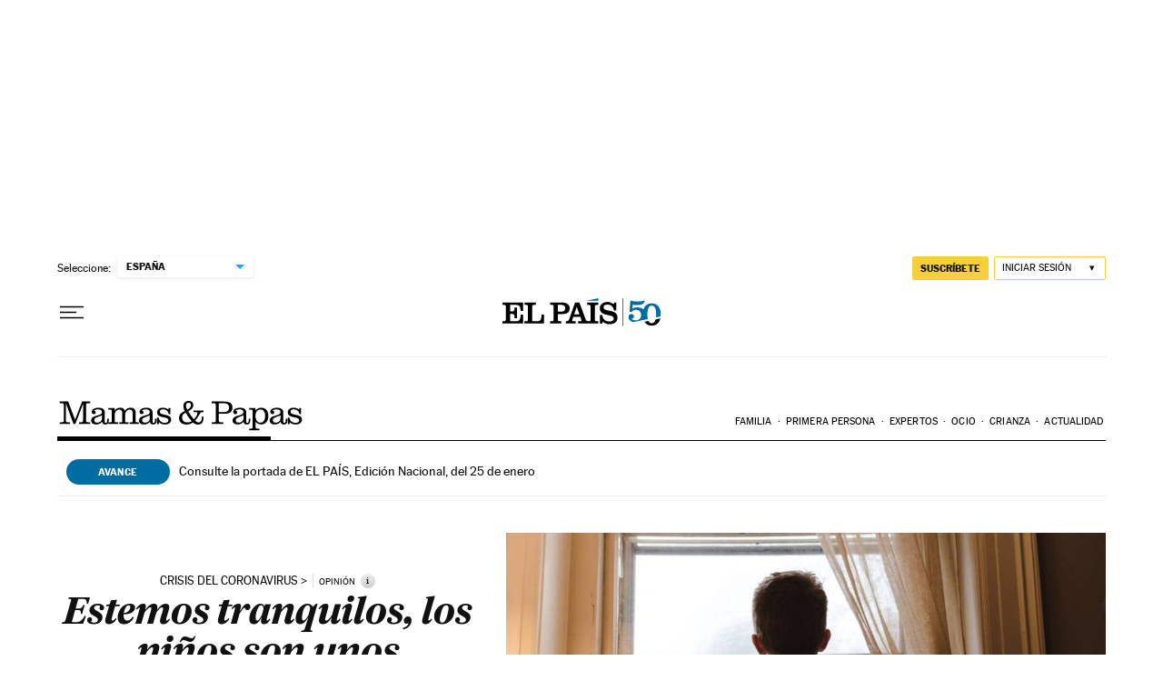

--- FILE ---
content_type: application/javascript; charset=utf-8
request_url: https://fundingchoicesmessages.google.com/f/AGSKWxVyf-Y-oPSUqi-C-Fu7gxnjsd0BbvMlrRb7NM7pg6EF9ncUI4apMr8cnPcW75CocQJziGOUtgdsvtL5Ts0_X1oTz0zpOswuKHSS-KPLBflew1EDJ3RnEP3udx3T9QKmp1zXO6afv0AtNckWhhvnSWr9wcnHjlq1UdfBlsqLGlHzIR74vuaddA0flS97/_/_img/ad_/adsup./public/ad?-article-ad.&adnet=
body_size: -1287
content:
window['f0bdd7ef-8bf6-4e29-9db3-dbd466b0eeba'] = true;